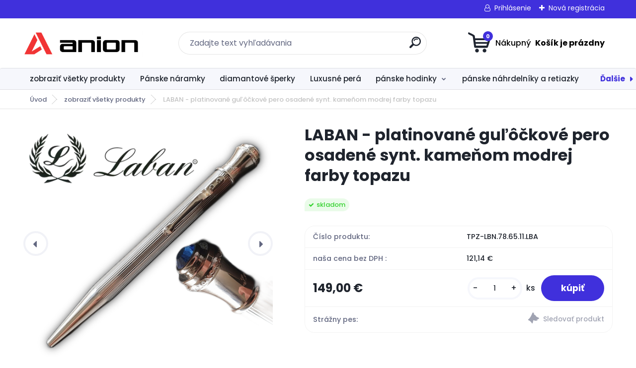

--- FILE ---
content_type: text/html; charset=utf-8
request_url: https://www.anion.sk/3udx4z63/LABAN-platinovane-gulockove-pero-osadene-synt-kamenom-modrej-farby-topazu-d650.htm
body_size: 24553
content:


        <!DOCTYPE html>
    <html xmlns:og="http://ogp.me/ns#" xmlns:fb="http://www.facebook.com/2008/fbml" lang="sk" class="tmpl__titanium">
      <head>
          <script>
              window.cookie_preferences = getCookieSettings('cookie_preferences');
              window.cookie_statistics = getCookieSettings('cookie_statistics');
              window.cookie_marketing = getCookieSettings('cookie_marketing');

              function getCookieSettings(cookie_name) {
                  if (document.cookie.length > 0)
                  {
                      cookie_start = document.cookie.indexOf(cookie_name + "=");
                      if (cookie_start != -1)
                      {
                          cookie_start = cookie_start + cookie_name.length + 1;
                          cookie_end = document.cookie.indexOf(";", cookie_start);
                          if (cookie_end == -1)
                          {
                              cookie_end = document.cookie.length;
                          }
                          return unescape(document.cookie.substring(cookie_start, cookie_end));
                      }
                  }
                  return false;
              }
          </script>
            <script>
      // Create BP element on the window
      window["bp"] = window["bp"] || function () {
        (window["bp"].q = window["bp"].q || []).push(arguments);
      };
      window["bp"].l = 1 * new Date();

      // Insert a script tag on the top of the head to load bp.js
      scriptElement = document.createElement("script");
      firstScript = document.getElementsByTagName("script")[0];
      scriptElement.async = true;
      scriptElement.src = 'https://pixel.barion.com/bp.js';
      firstScript.parentNode.insertBefore(scriptElement, firstScript);

      // Send init event
      bp('init', 'addBarionPixelId', ' BP-O68SOesF1P-FE');
    </script>

    <noscript>
      <img height="1" width="1" style="display:none" alt="Barion Pixel" src="https://pixel.barion.com/a.gif?ba_pixel_id=' BP-O68SOesF1P-FE'&ev=contentView&noscript=1">
    </noscript>
            <title>zobraziť všetky produkty | LABAN - platinované guľôčkové pero osadené synt. kameňom modrej farby topazu | sperk, sperky, klenotníctvo, klenoty, šperky, darčeky, moda, modne doplnky, darceky, darcekove predmety, luxusné perá, luxusne pero, </title>
        <script type="text/javascript">var action_unavailable='action_unavailable';var id_language = 'sk';var id_country_code = 'SK';var language_code = 'sk-SK';var path_request = '/request.php';var type_request = 'POST';var cache_break = "2518"; var enable_console_debug = false; var enable_logging_errors = false;var administration_id_language = 'sk';var administration_id_country_code = 'SK';</script>          <script type="text/javascript" src="//ajax.googleapis.com/ajax/libs/jquery/1.8.3/jquery.min.js"></script>
          <script type="text/javascript" src="//code.jquery.com/ui/1.12.1/jquery-ui.min.js" ></script>
                  <script src="/wa_script/js/jquery.hoverIntent.minified.js?_=2025-01-22-11-52" type="text/javascript"></script>
        <script type="text/javascript" src="/admin/jscripts/jquery.qtip.min.js?_=2025-01-22-11-52"></script>
                  <script src="/wa_script/js/jquery.selectBoxIt.min.js?_=2025-01-22-11-52" type="text/javascript"></script>
                  <script src="/wa_script/js/bs_overlay.js?_=2025-01-22-11-52" type="text/javascript"></script>
        <script src="/wa_script/js/bs_design.js?_=2025-01-22-11-52" type="text/javascript"></script>
        <script src="/admin/jscripts/wa_translation.js?_=2025-01-22-11-52" type="text/javascript"></script>
        <link rel="stylesheet" type="text/css" href="/css/jquery.selectBoxIt.wa_script.css?_=2025-01-22-11-52" media="screen, projection">
        <link rel="stylesheet" type="text/css" href="/css/jquery.qtip.lupa.css?_=2025-01-22-11-52">
        
                  <script src="/wa_script/js/jquery.colorbox-min.js?_=2025-01-22-11-52" type="text/javascript"></script>
          <link rel="stylesheet" type="text/css" href="/css/colorbox.css?_=2025-01-22-11-52">
          <script type="text/javascript">
            jQuery(document).ready(function() {
              (function() {
                function createGalleries(rel) {
                  var regex = new RegExp(rel + "\\[(\\d+)]"),
                      m, group = "g_" + rel, groupN;
                  $("a[rel*=" + rel + "]").each(function() {
                    m = regex.exec(this.getAttribute("rel"));
                    if(m) {
                      groupN = group + m[1];
                    } else {
                      groupN = group;
                    }
                    $(this).colorbox({
                      rel: groupN,
                      slideshow:false,
                       maxWidth: "85%",
                       maxHeight: "85%",
                       returnFocus: false
                    });
                  });
                }
                createGalleries("lytebox");
                createGalleries("lyteshow");
              })();
            });</script>
          <script type="text/javascript">
      function init_products_hovers()
      {
        jQuery(".product").hoverIntent({
          over: function(){
            jQuery(this).find(".icons_width_hack").animate({width: "130px"}, 300, function(){});
          } ,
          out: function(){
            jQuery(this).find(".icons_width_hack").animate({width: "10px"}, 300, function(){});
          },
          interval: 40
        });
      }
      jQuery(document).ready(function(){

        jQuery(".param select, .sorting select").selectBoxIt();

        jQuery(".productFooter").click(function()
        {
          var $product_detail_link = jQuery(this).parent().find("a:first");

          if($product_detail_link.length && $product_detail_link.attr("href"))
          {
            window.location.href = $product_detail_link.attr("href");
          }
        });
        init_products_hovers();
        
        ebar_details_visibility = {};
        ebar_details_visibility["user"] = false;
        ebar_details_visibility["basket"] = false;

        ebar_details_timer = {};
        ebar_details_timer["user"] = setTimeout(function(){},100);
        ebar_details_timer["basket"] = setTimeout(function(){},100);

        function ebar_set_show($caller)
        {
          var $box_name = $($caller).attr("id").split("_")[0];

          ebar_details_visibility["user"] = false;
          ebar_details_visibility["basket"] = false;

          ebar_details_visibility[$box_name] = true;

          resolve_ebar_set_visibility("user");
          resolve_ebar_set_visibility("basket");
        }

        function ebar_set_hide($caller)
        {
          var $box_name = $($caller).attr("id").split("_")[0];

          ebar_details_visibility[$box_name] = false;

          clearTimeout(ebar_details_timer[$box_name]);
          ebar_details_timer[$box_name] = setTimeout(function(){resolve_ebar_set_visibility($box_name);},300);
        }

        function resolve_ebar_set_visibility($box_name)
        {
          if(   ebar_details_visibility[$box_name]
             && jQuery("#"+$box_name+"_detail").is(":hidden"))
          {
            jQuery("#"+$box_name+"_detail").slideDown(300);
          }
          else if(   !ebar_details_visibility[$box_name]
                  && jQuery("#"+$box_name+"_detail").not(":hidden"))
          {
            jQuery("#"+$box_name+"_detail").slideUp(0, function() {
              $(this).css({overflow: ""});
            });
          }
        }

        
        jQuery("#user_icon, #basket_icon").hoverIntent({
          over: function(){
            ebar_set_show(this);
            
          } ,
          out: function(){
            ebar_set_hide(this);
          },
          interval: 40
        });
        
        jQuery("#user_icon").click(function(e)
        {
          if(jQuery(e.target).attr("id") == "user_icon")
          {
            window.location.href = "https://www.anion.sk/3udx4z63/e-login/";
          }
        });

        jQuery("#basket_icon").click(function(e)
        {
          if(jQuery(e.target).attr("id") == "basket_icon")
          {
            window.location.href = "https://www.anion.sk/3udx4z63/e-basket/";
          }
        });
      
      });
    </script>        <meta http-equiv="Content-language" content="sk">
        <meta http-equiv="Content-Type" content="text/html; charset=utf-8">
        <meta name="language" content="slovak">
        <meta name="keywords" content="luxusné pero, pero, platina, sperk, klenoty, vianocny, vianoce">
        <meta name="description" content="exkluzívne ručne vyrobené guľôčkové pero značky LABAN povrchovej úrpavy platinou
ručne vyrobené do najmenších detailov z dielne majstrov klenotníkov">
        <meta name="revisit-after" content="1 Days">
        <meta name="distribution" content="global">
        <meta name="expires" content="never">
                  <meta name="expires" content="never">
                    <link rel="previewimage" href="https://www.anion.sk/fotky43836/fotos/_vyr_650ˇosadene_kamenom_pero.png" />
                    <link rel="canonical" href="https://www.anion.sk/3udx4z63/LABAN-platinovane-gulockove-pero-osadene-synt-kamenom-modrej-farby-topazu-d650.htm?tab=description"/>
          <meta property="og:image" content="facebook.com/anion.sk" />
<meta property="og:image:secure_url" content="facebook.com/anion.sk" />
<meta property="og:image:type" content="image/jpeg" />

<meta name="google-site-verification" content="google-site-verification=_e4dLrd7ncZ7QC70L-ozEd54ayw7DjrhTYFjDhGs1Is"/>            <meta name="robots" content="index, follow">
                      <link href="//www.anion.sk/fotky43836/favicon-16x16.png" rel="icon" type="image/png">
          <link rel="shortcut icon" type="image/png" href="//www.anion.sk/fotky43836/favicon-16x16.png">
                  <link rel="stylesheet" type="text/css" href="/css/lang_dependent_css/lang_sk.css?_=2025-01-22-11-52" media="screen, projection">
                <link rel='stylesheet' type='text/css' href='/wa_script/js/styles.css?_=2025-01-22-11-52'>
        <script language='javascript' type='text/javascript' src='/wa_script/js/javascripts.js?_=2025-01-22-11-52'></script>
        <script language='javascript' type='text/javascript' src='/wa_script/js/check_tel.js?_=2025-01-22-11-52'></script>
          <script src="/assets/javascripts/buy_button.js?_=2025-01-22-11-52"></script>
            <script type="text/javascript" src="/wa_script/js/bs_user.js?_=2025-01-22-11-52"></script>
        <script type="text/javascript" src="/wa_script/js/bs_fce.js?_=2025-01-22-11-52"></script>
        <script type="text/javascript" src="/wa_script/js/bs_fixed_bar.js?_=2025-01-22-11-52"></script>
        <script type="text/javascript" src="/bohemiasoft/js/bs.js?_=2025-01-22-11-52"></script>
        <script src="/wa_script/js/jquery.number.min.js?_=2025-01-22-11-52" type="text/javascript"></script>
        <script type="text/javascript">
            BS.User.id = 43836;
            BS.User.domain = "3udx4z63";
            BS.User.is_responsive_layout = true;
            BS.User.max_search_query_length = 50;
            BS.User.max_autocomplete_words_count = 5;

            WA.Translation._autocompleter_ambiguous_query = ' Hľadaný výraz je pre našeptávač príliš všeobecný. Zadajte prosím ďalšie znaky, slová alebo pokračujte odoslaním formulára pre vyhľadávanie.';
            WA.Translation._autocompleter_no_results_found = ' Neboli nájdené žiadne produkty ani kategórie.';
            WA.Translation._error = " Chyba";
            WA.Translation._success = " Úspech";
            WA.Translation._warning = " Upozornenie";
            WA.Translation._multiples_inc_notify = '<p class="multiples-warning"><strong>Tento produkt je možné objednať iba v násobkoch #inc#. </strong><br><small>Vami zadaný počet kusov bol navýšený podľa tohto násobku.</small></p>';
            WA.Translation._shipping_change_selected = " Zmeniť...";
            WA.Translation._shipping_deliver_to_address = "_shipping_deliver_to_address";

            BS.Design.template = {
              name: "titanium",
              is_selected: function(name) {
                if(Array.isArray(name)) {
                  return name.indexOf(this.name) > -1;
                } else {
                  return name === this.name;
                }
              }
            };
            BS.Design.isLayout3 = true;
            BS.Design.templates = {
              TEMPLATE_ARGON: "argon",TEMPLATE_NEON: "neon",TEMPLATE_CARBON: "carbon",TEMPLATE_XENON: "xenon",TEMPLATE_AURUM: "aurum",TEMPLATE_CUPRUM: "cuprum",TEMPLATE_ERBIUM: "erbium",TEMPLATE_CADMIUM: "cadmium",TEMPLATE_BARIUM: "barium",TEMPLATE_CHROMIUM: "chromium",TEMPLATE_SILICIUM: "silicium",TEMPLATE_IRIDIUM: "iridium",TEMPLATE_INDIUM: "indium",TEMPLATE_OXYGEN: "oxygen",TEMPLATE_HELIUM: "helium",TEMPLATE_FLUOR: "fluor",TEMPLATE_FERRUM: "ferrum",TEMPLATE_TERBIUM: "terbium",TEMPLATE_URANIUM: "uranium",TEMPLATE_ZINCUM: "zincum",TEMPLATE_CERIUM: "cerium",TEMPLATE_KRYPTON: "krypton",TEMPLATE_THORIUM: "thorium",TEMPLATE_ETHERUM: "etherum",TEMPLATE_KRYPTONIT: "kryptonit",TEMPLATE_TITANIUM: "titanium",TEMPLATE_PLATINUM: "platinum"            };
        </script>
                  <script src="/js/progress_button/modernizr.custom.js"></script>
                      <link rel="stylesheet" type="text/css" href="/bower_components/owl.carousel/dist/assets/owl.carousel.min.css" />
            <link rel="stylesheet" type="text/css" href="/bower_components/owl.carousel/dist/assets/owl.theme.default.min.css" />
            <script src="/bower_components/owl.carousel/dist/owl.carousel.min.js"></script>
                      <link rel="stylesheet" type="text/css" href="/bower_components/priority-nav/dist/priority-nav-core.css" />
            <script src="/bower_components/priority-nav/dist/priority-nav.js"></script>
                      <link rel="stylesheet" type="text/css" href="//static.bohemiasoft.com/jave/style.css?_=2025-01-22-11-52" media="screen">
                    <link rel="stylesheet" type="text/css" href="/css/font-awesome.4.7.0.min.css" media="screen">
          <link rel="stylesheet" type="text/css" href="/sablony/nove/titanium/titaniumpurple/css/product_var3.css?_=2025-01-22-11-52" media="screen">
          <style>
    :root {
        --primary: #4030dc;
        --primary-dark: #2b1eb5;
        --secondary: #f6f7fc;
        --secondary-v2: #626780;
        --element-color: #1f242d;
        --stars: #ffcf15;
        --sale: #c91e1e;
        
        --empty-basket-text: " Košík je prázdny";
        --full-shopping-basket-text: "nákupný košík";
        --choose-delivery-method-text: "Výber spôsobu doručenia";
        --choose-payment-method-text: "Výber spôsobu platby";
        --free-price-text: "Zadarmo";
        --continue-without-login-text: "Pokračovanie bez prihlásenia";
        --summary-order-text: "Súhrn vašej objednávky";
        --cart-contents-text: "Váš košík";
        --in-login-text: "Prihlásenie";
        --in-registration-text: "Nová registrácia";
        --in-forgotten-pass-text: "";
        --price-list-filter-text: "Cenník";
        --search-see-everything-text: "Vidieť všetko";
        --discount-code-text: "Mám zľavový kód";
        --searched-cats-text: "Vyhľadávané kategórie";
        --back-to-eshop-text: "Späť do e-shopu";
        --to-category-menu-text: "Do kategórie";
        --back-menu-text: "Späť";
        --pagination-next-text: "Ďalšie";
        --pagination-previous-text: "Predchádzajúci";
        --cookies-files-text: "Súbory cookie";
        --newsletter-button-text: "Odoberať";
        --newsletter-be-up-to-date-text: "Buďte v obraze";
        --specify-params-text: "Vybrať parametre";
        --article-tags-text: "Tagy článku";
        --watch-product-text: "Sledovať produkt";
        --notfull-shopping-text: "Nákupný";
        --notfull-basket-is-empty-text: " Košík je prázdny";
        --whole-blog-article-text: "Celý článok";
        --basket-content-text: " Obsah košíka";
        --products-in-cat-text: " Produkty v kategórii";
        
    }
</style>
          <link rel="stylesheet"
                type="text/css"
                id="tpl-editor-stylesheet"
                href="/sablony/nove/titanium/titaniumpurple/css/colors.css?_=2025-01-22-11-52"
                media="screen">

          <meta name="viewport" content="width=device-width, initial-scale=1.0">
          <link rel="stylesheet" 
                   type="text/css" 
                   href="https://static.bohemiasoft.com/custom-css/titanium.css?_1769060867" 
                   media="screen"><style type="text/css">
               <!--#site_logo{
                  width: 275px;
                  height: 100px;
                  background-image: url('/fotky43836/design_setup/images/logo_logo_ANION_2025001.png?cache_time=1764779636');
                  background-repeat: no-repeat;
                  
                }html body .myheader { 
          background-image: none;
          border: black;
          background-repeat: repeat;
          background-position: 0px 0px;
          background-color: #ffffff;
        }#page_background{
                  background-image: none;
                  background-repeat: repeat;
                  background-position: 0px 0px;
                  background-color: #ffffff;
                }.bgLupa{
                  padding: 0;
                  border: none;
                }

 :root { 
 }
-->
                </style>          <link rel="stylesheet" type="text/css" href="/fotky43836/design_setup/css/user_defined.css?_=1528549010" media="screen, projection">
                    <script type="text/javascript" src="/admin/jscripts/wa_dialogs.js?_=2025-01-22-11-52"></script>
        <script async src="https://www.googletagmanager.com/gtag/js?id=UA-120664958-1"></script><script>
window.dataLayer = window.dataLayer || [];
function gtag(){dataLayer.push(arguments);}
gtag('js', new Date());
gtag('config', 'UA-120664958-1', { debug_mode: true });
</script>        <script type="text/javascript" src="/wa_script/js/search_autocompleter.js?_=2025-01-22-11-52"></script>
              <script>
              WA.Translation._complete_specification = "Kompletná špecifikácia";
              WA.Translation._dont_have_acc = "Nemáte účet? ";
              WA.Translation._have_acc = "Máte už účet? ";
              WA.Translation._register_titanium = "Zaregistrovať sa";
              WA.Translation._login_titanium = "Prihlásiť";
              WA.Translation._placeholder_voucher = "Sem vložte kód";
          </script>
                <script src="/wa_script/js/template/titanium/script.js?_=2025-01-22-11-52"></script>
                    <link rel="stylesheet" type="text/css" href="/assets/vendor/magnific-popup/magnific-popup.css" />
      <script src="/assets/vendor/magnific-popup/jquery.magnific-popup.js"></script>
      <script type="text/javascript">
        BS.env = {
          decPoint: ",",
          basketFloatEnabled: false        };
      </script>
      <script type="text/javascript" src="/node_modules/select2/dist/js/select2.min.js"></script>
      <script type="text/javascript" src="/node_modules/maximize-select2-height/maximize-select2-height.min.js"></script>
      <script type="text/javascript">
        (function() {
          $.fn.select2.defaults.set("language", {
            noResults: function() {return " Žiadny záznam nebol nájdený"},
            inputTooShort: function(o) {
              var n = o.minimum - o.input.length;
              return "_input_too_short".replace("#N#", n);
            }
          });
          $.fn.select2.defaults.set("width", "100%")
        })();

      </script>
      <link type="text/css" rel="stylesheet" href="/node_modules/select2/dist/css/select2.min.css" />
      <script type="text/javascript" src="/wa_script/js/countdown_timer.js?_=2025-01-22-11-52"></script>
      <script type="text/javascript" src="/wa_script/js/app.js?_=2025-01-22-11-52"></script>
      <script type="text/javascript" src="/node_modules/jquery-validation/dist/jquery.validate.min.js"></script>

      
          </head>
      <body class="lang-sk layout3 not-home page-product-detail page-product-650 basket-empty slider_available template-slider-disabled vat-payer-y alternative-currency-n" >
        <a name="topweb"></a>
        
  <div id="responsive_layout_large"></div><div id="page">      <div class="top-bar" id="topBar">
                  <div class="top-bar-login">
                          <span class="user-login"><a href="/3udx4z63/e-login">Prihlásenie</a></span>
              <span class="user-register"><a href="/3udx4z63/e-register">Nová registrácia</a></span>
                        </div>
                        </div>
          <script type="text/javascript">
      var responsive_articlemenu_name = ' Menu';
      var responsive_eshopmenu_name = ' E-shop';
    </script>
        <link rel="stylesheet" type="text/css" href="/css/masterslider.css?_=2025-01-22-11-52" media="screen, projection">
    <script type="text/javascript" src="/js/masterslider.min.js"></script>
    <div class="myheader">
                <div class="navigate_bar">
            <div class="logo-wrapper">
            <a id="site_logo" href="//www.anion.sk" class="mylogo" aria-label="Logo"></a>
    </div>
                <div id="search">
      <form name="search" id="searchForm" action="/3udx4z63/search-engine.htm" method="GET" enctype="multipart/form-data">
        <label for="q" class="title_left2"> Hľadanie</label>
        <p>
          <input name="slovo" type="text" class="inputBox" id="q" placeholder=" Zadajte text vyhľadávania" maxlength="50">
          
          <input type="hidden" id="source_service" value="www.webareal.sk">
        </p>
        <div class="wrapper_search_submit">
          <input type="submit" class="search_submit" aria-label="search" name="search_submit" value="">
        </div>
        <div id="search_setup_area">
          <input id="hledatjak2" checked="checked" type="radio" name="hledatjak" value="2">
          <label for="hledatjak2">Hľadať v tovare</label>
          <br />
          <input id="hledatjak1"  type="radio" name="hledatjak" value="1">
          <label for="hledatjak1">Hľadať v článkoch</label>
                    <script type="text/javascript">
            function resolve_search_mode_visibility()
            {
              if (jQuery('form[name=search] input').is(':focus'))
              {
                if (jQuery('#search_setup_area').is(':hidden'))
                {
                  jQuery('#search_setup_area').slideDown(400);
                }
              }
              else
              {
                if (jQuery('#search_setup_area').not(':hidden'))
                {
                  jQuery('#search_setup_area').slideUp(400);
                }
              }
            }

            $('form[name=search] input').click(function() {
              this.focus();
            });

            jQuery('form[name=search] input')
                .focus(function() {
                  resolve_search_mode_visibility();
                })
                .blur(function() {
                  setTimeout(function() {
                    resolve_search_mode_visibility();
                  }, 1000);
                });

          </script>
                  </div>
      </form>
    </div>
            
  <div id="ebar" class="" >        <div id="basket_icon" >
            <div id="basket_detail">
                <div id="basket_arrow_tag"></div>
                <div id="basket_content_tag">
                    <a id="quantity_tag" href="/3udx4z63/e-basket" rel="nofollow" class="elink"><span class="quantity_count">0</span>
                    <span class="basket_empty"> Váš nákupný košík <span class="bold">je prázdny</span></span></a>                </div>
            </div>
        </div>
                </div>      </div>
          </div>
        <div class="eshop-menu drop-menu" id="dropMenu">
      <div id="dropMenuWrapper">
            <div class="menu-wrapper leftmenu" id="menuWrapper">
          <ul class="root-eshop-menu" id="menuContent">
              <li class="home-button">
              <a href="//www.anion.sk">
      <i class="fa fa-home" aria-hidden="true"></i>
    </a>
            </li>
            <li class="eshop-menu-item item-1 item-active">
            <a class="item-link level-1" href="/3udx4z63/zobrazit-vsetky-produkty-c22_0_1.htm">zobraziť všetky produkty</a>
          </li>
        <li class="eshop-menu-item item-2">
            <a class="item-link level-1" href="/3udx4z63/Panske-naramky-c1_0_1.htm">Pánske náramky</a>
          </li>
        <li class="eshop-menu-item item-3">
            <a class="item-link level-1" href="/3udx4z63/diamantove-sperky-c36_0_1.htm">diamantové šperky</a>
          </li>
        <li class="eshop-menu-item item-4">
            <a class="item-link level-1" href="/3udx4z63/Luxusne-pera-c33_0_1.htm">Luxusné perá</a>
          </li>
        <li class="eshop-menu-item item-5 has-submenu">
            <a class="item-link level-1" href="/3udx4z63/panske-hodinky-c30_0_1.htm">pánske hodinky</a>
          <ul class="eshop-submenu-root menu-level-2">
          <li class="eshop-menu-item item-1">
            <div class="menu-item-box">
                <div class="menu-item-cat">
          <a class="item-link level-2" href="/3udx4z63/panske-hodinky-c30_1_2.htm">Maserati (pánske)</a>
                  </div>
      </div>
          </li>
        </ul>
        </li>
        <li class="eshop-menu-item item-6">
            <a class="item-link level-1" href="/3udx4z63/panske-nahrdelniky-a-retiazky-c11_0_1.htm">pánske náhrdelníky a retiazky</a>
          </li>
        <li class="eshop-menu-item item-7">
            <a class="item-link level-1" href="/3udx4z63/kravatove-spony-c35_0_1.htm">kravatové spony</a>
          </li>
        <li class="eshop-menu-item item-8">
            <a class="item-link level-1" href="/3udx4z63/panske-prstene-exkluzivne-c14_0_1.htm">pánske prstene (exkluzívne)</a>
          </li>
        <li class="eshop-menu-item item-9">
            <a class="item-link level-1" href="/3udx4z63/SWISS-MADE-hodinky-c40_0_1.htm">SWISS MADE hodinky</a>
          </li>
        <li class="eshop-menu-item item-10">
            <a class="item-link level-1" href="/3udx4z63/strieborne-sperky-925-1000-c28_0_1.htm">strieborné šperky 925/1000</a>
          </li>
        <li class="eshop-menu-item item-11">
            <a class="item-link level-1" href="/3udx4z63/vyberame-darcek-pre-muza-c41_0_1.htm">vyberáme darček pre muža</a>
          </li>
        <li class="eshop-menu-item item-12">
            <a class="item-link level-1" href="/3udx4z63/manzetove-gombiky-c10_0_1.htm">manžetové gombíky</a>
          </li>
        <li class="eshop-menu-item item-13">
            <a class="item-link level-1" href="/3udx4z63/vyberame-darcek-pre-zenu-c42_0_1.htm">vyberáme darček pre ženu</a>
          </li>
        <li class="eshop-menu-item item-14">
            <a class="item-link level-1" href="/3udx4z63/zlate-damske-nausnice-c37_0_1.htm">zlaté dámske náušnice</a>
          </li>
        <li class="eshop-menu-item item-15">
            <a class="item-link level-1" href="/3udx4z63/panske-penazenky-c26_0_1.htm">pánske peňaženky</a>
          </li>
        <li class="eshop-menu-item item-16">
            <a class="item-link level-1" href="/3udx4z63/Calvin-Klein-sperky-c31_0_1.htm">Calvin Klein - šperky</a>
          </li>
        <li class="eshop-menu-item item-17">
            <a class="item-link level-1" href="/3udx4z63/bezpecnostne-RFID-penazenky-c5_0_1.htm">bezpečnostné  RFID peňaženky</a>
          </li>
        <li class="eshop-menu-item item-18">
            <a class="item-link level-1" href="/3udx4z63/znackove-pisacie-potreby-c9_0_1.htm">značkové písacie potreby</a>
          </li>
        <li class="eshop-menu-item item-19">
            <a class="item-link level-1" href="/3udx4z63/HUGO-BOSS-luxusne-pera-c32_0_1.htm">HUGO BOSS - luxusné perá</a>
          </li>
        <li class="eshop-menu-item item-20">
            <a class="item-link level-1" href="/3udx4z63/darcekove-pera-c15_0_1.htm">darčekové perá</a>
          </li>
        <li class="eshop-menu-item item-21">
            <a class="item-link level-1" href="/3udx4z63/PARKER-luxusne-pera-c25_0_1.htm">PARKER - luxusné perá</a>
          </li>
        <li class="eshop-menu-item item-22">
            <a class="item-link level-1" href="/3udx4z63/Kozene-zapisniky-a-karisbloky-c4_0_1.htm">Kožené zápisníky a karisbloky</a>
          </li>
        <li class="eshop-menu-item item-23">
            <a class="item-link level-1" href="/3udx4z63/dreveny-motylik-manzety-c3_0_1.htm">drevený motýlik + manžety</a>
          </li>
        <li class="eshop-menu-item item-24">
            <a class="item-link level-1" href="/3udx4z63/nahrdelniky-z-drahokamov-c19_0_1.htm">náhrdelníky z drahokamov</a>
          </li>
        <li class="eshop-menu-item item-25">
            <a class="item-link level-1" href="/3udx4z63/Exkluzivne-kancelarske-sady-c2_0_1.htm">Exkluzívne kancelárske sady</a>
          </li>
        <li class="eshop-menu-item item-26">
            <a class="item-link level-1" href="/3udx4z63/damske-nausnice-c6_0_1.htm">dámske náušnice</a>
          </li>
        <li class="eshop-menu-item item-27">
            <a class="item-link level-1" href="/3udx4z63/damske-naramky-c7_0_1.htm">dámske náramky</a>
          </li>
        <li class="eshop-menu-item item-28">
            <a class="item-link level-1" href="/3udx4z63/damske-sety-sperky-c8_0_1.htm">dámske sety (šperky)</a>
          </li>
        <li class="eshop-menu-item item-29">
            <a class="item-link level-1" href="/3udx4z63/kozene-panske-prirucne-tasky-c12_0_1.htm">kožené pánske príručné tašky</a>
          </li>
        <li class="eshop-menu-item item-30">
            <a class="item-link level-1" href="/3udx4z63/puzdra-na-pera-a-zapisniky-c17_0_1.htm">puzdrá na perá a zápisníky</a>
          </li>
        <li class="eshop-menu-item item-31">
            <a class="item-link level-1" href="/3udx4z63/predmety-zo-100-hodvabu-c13_0_1.htm">predmety zo 100% hodvábu</a>
          </li>
        <li class="eshop-menu-item item-32">
            <a class="item-link level-1" href="/3udx4z63/puzdra-na-vizitky-vizitkare-c16_0_1.htm">puzdrá na vizitky (vizitkáre)</a>
          </li>
        <li class="eshop-menu-item item-33">
            <a class="item-link level-1" href="/3udx4z63/kravata-vreckovka-sady-c20_0_1.htm">kravata + vreckovka (sady)</a>
          </li>
        <li class="eshop-menu-item item-34">
            <a class="item-link level-1" href="/3udx4z63/luxusne-klucenky-c18_0_1.htm">luxusné kľúčenky</a>
          </li>
        <li class="eshop-menu-item item-35">
            <a class="item-link level-1" href="/3udx4z63/vychytavky-specialne-produkty-c21_0_1.htm">vychytávky -špeciálne produkty</a>
          </li>
        <li class="eshop-menu-item item-36">
            <a class="item-link level-1" href="/3udx4z63/pre-deti-c24_0_1.htm">pre deti</a>
          </li>
        <li class="eshop-menu-item item-37">
            <a class="item-link level-1" href="/3udx4z63/kozene-doplnky-c39_0_1.htm">kožené doplnky</a>
          </li>
        <li class="eshop-menu-item item-38">
            <a class="item-link level-1" href="/3udx4z63/lacne-pera-darcekove-sady-c38_0_1.htm">lacné perá (darčekové sady)</a>
          </li>
        </ul>
        </div>
          </div>
    </div>
    <script type="text/javascript">
      (function() {
        if(window.priorityNav)
        {
          var nav = priorityNav.init({
            mainNavWrapper: "#menuWrapper",
            mainNav: "#menuContent",
            breakPoint: 0,
            throttleDelay: '50',
            navDropdownLabel: " Ďalšie",
            navDropdownBreakpointLabel: 'Menu',
            initClass: 'top-nav',
            navDropdownClassName: 'nav-dropdown',
            navDropdownToggleClassName: 'nav-dropdown-toggle',
         })
         document.querySelector('.nav-dropdown-toggle').removeAttribute('aria-controls');
        }
      })();
    </script>
    <div id="page_background">      <div class="hack-box"><!-- HACK MIN WIDTH FOR IE 5, 5.5, 6  -->
                  <div id="masterpage" ><!-- MASTER PAGE -->
              <div id="header">          </div><!-- END HEADER -->
                    <div id="aroundpage"><!-- AROUND PAGE -->
            
      <!-- LEFT BOX -->
      <div id="left-box">
            <div id="rMenusSrc" style="display: none">
          <div id="rArticleMenu">
          <div class="menu-wrapper">
          <ul class="root-article-menu">
          <li class="article-menu-item item-1">
            <a href="/3udx4z63/certifikat-NakupujBezpecne-sk-a7_0.htm" target="_blank">
          <span>
      certifikát NakupujBezpecne.sk    </span>
          </a>
          </li>
        <li class="article-menu-item item-2">
            <a href="/3udx4z63/sme-autorizovany-predajca-a10_0.htm" target="_blank">
          <span>
      sme autorizovaný predajca    </span>
          </a>
          </li>
        <li class="article-menu-item item-3 has-submenu">
            <a href="/3udx4z63/Vsetko-o-nakupe-a6_0.htm" target="_blank">
          <span>
      Všetko o nákupe    </span>
          </a>
          <ul class="article-submenu menu-level-2">
          <li class="article-menu-item item-1">
            <a href="/3udx4z63/formulare-k-stiahnutiu-a6_1.htm" target="_blank">
          <span>
      formuláre k stiahnutiu    </span>
          </a>
          </li>
        <li class="article-menu-item item-2">
            <a href="/3udx4z63/Vseobecne-obchodne-podmienky-a6_6.htm" target="_blank">
          <span>
      Všeobecné obchodné podmienky    </span>
          </a>
          </li>
        <li class="article-menu-item item-3">
            <a href="/3udx4z63/poucenie-odstupenie-od-zmluvy-a6_2.htm" target="_blank">
          <span>
      poučenie: odstúpenie od zmluvy    </span>
          </a>
          </li>
        <li class="article-menu-item item-4">
            <a href="/3udx4z63/Alternativne-riesenie-sporu-a6_3.htm" target="_blank">
          <span>
      Alternatívne riešenie sporu    </span>
          </a>
          </li>
        <li class="article-menu-item item-5">
            <a href="/3udx4z63/Reklamacne-podmienky-a6_7.htm" target="_blank">
          <span>
      Reklamačné podmienky    </span>
          </a>
          </li>
        <li class="article-menu-item item-6">
            <a href="/3udx4z63/Organ-dozoru-SOI-a6_4.htm" target="_blank">
          <span>
      Orgán dozoru SOI    </span>
          </a>
          </li>
        <li class="article-menu-item item-7">
            <a href="/3udx4z63/OCHRANA-OSOBNYCH-UDAJOV-GDPR-a6_5.htm" target="_blank">
          <span>
      OCHRANA OSOBNÝCH ÚDAJOV (GDPR)    </span>
          </a>
          </li>
        <li class="article-menu-item item-8">
            <a href="/3udx4z63/ako-sa-starat-o-sperky-a6_10.htm" target="_blank">
          <span>
      ako sa starať o šperky    </span>
          </a>
          </li>
        <li class="article-menu-item item-9">
            <a href="/3udx4z63/certifikat-pravosti-sperkov-a6_8.htm" target="_blank">
          <span>
      certifikát pravosti šperkov    </span>
          </a>
          </li>
        <li class="article-menu-item item-10">
            <a href="/3udx4z63/puncove-znacky-SR-a6_9.htm" target="_blank">
          <span>
      puncové značky SR    </span>
          </a>
          </li>
        <li class="article-menu-item item-11">
            <a href="/3udx4z63/ACC-Anion-Club-Card-a6_11.htm" target="_blank">
          <span>
      ACC - Anion Club Card    </span>
          </a>
          </li>
        <li class="article-menu-item item-12">
            <a href="/3udx4z63/o-sperkarskych-materialoch-a6_14.htm" target="_blank">
          <span>
      o šperkárskych materiáloch    </span>
          </a>
          </li>
        </ul>
        </li>
        <li class="article-menu-item item-4 has-submenu">
            <a href="/3udx4z63/kontakty-a2_0.htm" target="_blank">
          <span>
      kontakty    </span>
          </a>
          <ul class="article-submenu menu-level-2">
          <li class="article-menu-item item-1">
            <a href="/3udx4z63/o-spolocnosti-a2_12.htm" target="_blank">
          <span>
      o spoločnosti    </span>
          </a>
          </li>
        <li class="article-menu-item item-2">
            <a href="/3udx4z63/kontakty-a2_13.htm" target="_blank">
          <span>
      kontakty    </span>
          </a>
          </li>
        </ul>
        </li>
        </ul>
        </div>
        </div>
        <div id="rEshopMenu">
          <div class="menu-wrapper">
          <ul class="root-eshop-menu">
          <li class="eshop-menu-item item-1 item-active">
            <a href="/3udx4z63/zobrazit-vsetky-produkty-c22_0_1.htm" target="_self">
          <span>
      zobraziť všetky produkty    </span>
          </a>
          </li>
        <li class="eshop-menu-item item-2">
            <a href="/3udx4z63/Panske-naramky-c1_0_1.htm" target="_self">
            <span>
                  <img class="menu-icon-img" src="/fotky43836/icons/panske_naramky.png" alt="Pánske náramky" />
                </span>
          <span>
      Pánske náramky    </span>
          </a>
          </li>
        <li class="eshop-menu-item item-3">
            <a href="/3udx4z63/diamantove-sperky-c36_0_1.htm" target="_self">
            <span>
                  <img class="menu-icon-img" src="/fotky43836/icons/diamantove-sperky.png" alt="diamantové šperky" />
                </span>
          <span>
      diamantové šperky    </span>
          </a>
          </li>
        <li class="eshop-menu-item item-4">
            <a href="/3udx4z63/Luxusne-pera-c33_0_1.htm" target="_self">
            <span>
                  <img class="menu-icon-img" src="/fotky43836/icons/32fb1628-9c88-46b0-b65f-684bdb8f3b6b.png" alt="Luxusné perá" />
                </span>
          <span>
      Luxusné perá    </span>
          </a>
          </li>
        <li class="eshop-menu-item item-5 has-submenu">
            <a href="/3udx4z63/panske-hodinky-c30_0_1.htm" target="_self">
            <span>
                  <img class="menu-icon-img" src="/fotky43836/icons/8464847e-aa0d-4e01-9e1b-35083512ff1a.png" alt="pánske hodinky" />
                </span>
          <span>
      pánske hodinky    </span>
          </a>
          <ul class="eshop-submenu menu-level-2">
          <li class="eshop-menu-item item-1">
            <a href="/3udx4z63/panske-hodinky-c30_1_2.htm" target="_self">
          <span>
      Maserati (pánske)    </span>
          </a>
          </li>
        </ul>
        </li>
        <li class="eshop-menu-item item-6">
            <a href="/3udx4z63/panske-nahrdelniky-a-retiazky-c11_0_1.htm" target="_self">
          <span>
      pánske náhrdelníky a retiazky    </span>
          </a>
          </li>
        <li class="eshop-menu-item item-7">
            <a href="/3udx4z63/kravatove-spony-c35_0_1.htm" target="_self">
            <span>
                  <img class="menu-icon-img" src="/fotky43836/icons/kravatova_spona_vyber22.png" alt="kravatové spony" />
                </span>
          <span>
      kravatové spony    </span>
          </a>
          </li>
        <li class="eshop-menu-item item-8">
            <a href="/3udx4z63/panske-prstene-exkluzivne-c14_0_1.htm" target="_self">
          <span>
      pánske prstene (exkluzívne)    </span>
          </a>
          </li>
        <li class="eshop-menu-item item-9">
            <a href="/3udx4z63/SWISS-MADE-hodinky-c40_0_1.htm" target="_self">
            <span>
                  <img class="menu-icon-img" src="/fotky43836/icons/swis_watch_kategor.png" alt="SWISS MADE hodinky" />
                </span>
          <span>
      SWISS MADE hodinky    </span>
          </a>
          </li>
        <li class="eshop-menu-item item-10">
            <a href="/3udx4z63/strieborne-sperky-925-1000-c28_0_1.htm" target="_self">
          <span>
      strieborné šperky 925/1000    </span>
          </a>
          </li>
        <li class="eshop-menu-item item-11">
            <a href="/3udx4z63/vyberame-darcek-pre-muza-c41_0_1.htm" target="_self">
            <span>
                  <img class="menu-icon-img" src="/fotky43836/icons/men_kategory_jewel22.png" alt="vyberáme darček pre muža" />
                </span>
          <span>
      vyberáme darček pre muža    </span>
          </a>
          </li>
        <li class="eshop-menu-item item-12">
            <a href="/3udx4z63/manzetove-gombiky-c10_0_1.htm" target="_self">
            <span>
                  <img class="menu-icon-img" src="/fotky43836/icons/manzetove_gombiky_rukav_kategor.png" alt="manžetové gombíky" />
                </span>
          <span>
      manžetové gombíky    </span>
          </a>
          </li>
        <li class="eshop-menu-item item-13">
            <a href="/3udx4z63/vyberame-darcek-pre-zenu-c42_0_1.htm" target="_self">
            <span>
                  <img class="menu-icon-img" src="/fotky43836/icons/kategoria_zena_sperky22.png" alt="vyberáme darček pre ženu" />
                </span>
          <span>
      vyberáme darček pre ženu    </span>
          </a>
          </li>
        <li class="eshop-menu-item item-14">
            <a href="/3udx4z63/zlate-damske-nausnice-c37_0_1.htm" target="_self">
            <span>
                  <img class="menu-icon-img" src="/fotky43836/icons/zlate_nausnice_diamant_topas_zlte_zlato.png" alt="zlaté dámske náušnice" />
                </span>
          <span>
      zlaté dámske náušnice    </span>
          </a>
          </li>
        <li class="eshop-menu-item item-15">
            <a href="/3udx4z63/panske-penazenky-c26_0_1.htm" target="_self">
          <span>
      pánske peňaženky    </span>
          </a>
          </li>
        <li class="eshop-menu-item item-16">
            <a href="/3udx4z63/Calvin-Klein-sperky-c31_0_1.htm" target="_self">
          <span>
      Calvin Klein - šperky    </span>
          </a>
          </li>
        <li class="eshop-menu-item item-17">
            <a href="/3udx4z63/bezpecnostne-RFID-penazenky-c5_0_1.htm" target="_self">
          <span>
      bezpečnostné  RFID peňaženky    </span>
          </a>
          </li>
        <li class="eshop-menu-item item-18">
            <a href="/3udx4z63/znackove-pisacie-potreby-c9_0_1.htm" target="_self">
          <span>
      značkové písacie potreby    </span>
          </a>
          </li>
        <li class="eshop-menu-item item-19">
            <a href="/3udx4z63/HUGO-BOSS-luxusne-pera-c32_0_1.htm" target="_self">
          <span>
      HUGO BOSS - luxusné perá    </span>
          </a>
          </li>
        <li class="eshop-menu-item item-20">
            <a href="/3udx4z63/darcekove-pera-c15_0_1.htm" target="_self">
          <span>
      darčekové perá    </span>
          </a>
          </li>
        <li class="eshop-menu-item item-21">
            <a href="/3udx4z63/PARKER-luxusne-pera-c25_0_1.htm" target="_self">
          <span>
      PARKER - luxusné perá    </span>
          </a>
          </li>
        <li class="eshop-menu-item item-22">
            <a href="/3udx4z63/Kozene-zapisniky-a-karisbloky-c4_0_1.htm" target="_self">
          <span>
      Kožené zápisníky a karisbloky    </span>
          </a>
          </li>
        <li class="eshop-menu-item item-23">
            <a href="/3udx4z63/dreveny-motylik-manzety-c3_0_1.htm" target="_self">
          <span>
      drevený motýlik + manžety    </span>
          </a>
          </li>
        <li class="eshop-menu-item item-24">
            <a href="/3udx4z63/nahrdelniky-z-drahokamov-c19_0_1.htm" target="_self">
          <span>
      náhrdelníky z drahokamov    </span>
          </a>
          </li>
        <li class="eshop-menu-item item-25">
            <a href="/3udx4z63/Exkluzivne-kancelarske-sady-c2_0_1.htm" target="_self">
          <span>
      Exkluzívne kancelárske sady    </span>
          </a>
          </li>
        <li class="eshop-menu-item item-26">
            <a href="/3udx4z63/damske-nausnice-c6_0_1.htm" target="_self">
          <span>
      dámske náušnice    </span>
          </a>
          </li>
        <li class="eshop-menu-item item-27">
            <a href="/3udx4z63/damske-naramky-c7_0_1.htm" target="_self">
          <span>
      dámske náramky    </span>
          </a>
          </li>
        <li class="eshop-menu-item item-28">
            <a href="/3udx4z63/damske-sety-sperky-c8_0_1.htm" target="_self">
          <span>
      dámske sety (šperky)    </span>
          </a>
          </li>
        <li class="eshop-menu-item item-29">
            <a href="/3udx4z63/kozene-panske-prirucne-tasky-c12_0_1.htm" target="_self">
          <span>
      kožené pánske príručné tašky    </span>
          </a>
          </li>
        <li class="eshop-menu-item item-30">
            <a href="/3udx4z63/puzdra-na-pera-a-zapisniky-c17_0_1.htm" target="_self">
          <span>
      puzdrá na perá a zápisníky    </span>
          </a>
          </li>
        <li class="eshop-menu-item item-31">
            <a href="/3udx4z63/predmety-zo-100-hodvabu-c13_0_1.htm" target="_self">
          <span>
      predmety zo 100% hodvábu    </span>
          </a>
          </li>
        <li class="eshop-menu-item item-32">
            <a href="/3udx4z63/puzdra-na-vizitky-vizitkare-c16_0_1.htm" target="_self">
          <span>
      puzdrá na vizitky (vizitkáre)    </span>
          </a>
          </li>
        <li class="eshop-menu-item item-33">
            <a href="/3udx4z63/kravata-vreckovka-sady-c20_0_1.htm" target="_self">
          <span>
      kravata + vreckovka (sady)    </span>
          </a>
          </li>
        <li class="eshop-menu-item item-34">
            <a href="/3udx4z63/luxusne-klucenky-c18_0_1.htm" target="_self">
            <span>
                  <img class="menu-icon-img" src="/fotky43836/icons/kategoria_KLC.jpg" alt="luxusné kľúčenky" />
                </span>
          <span>
      luxusné kľúčenky    </span>
          </a>
          </li>
        <li class="eshop-menu-item item-35">
            <a href="/3udx4z63/vychytavky-specialne-produkty-c21_0_1.htm" target="_self">
          <span>
      vychytávky -špeciálne produkty    </span>
          </a>
          </li>
        <li class="eshop-menu-item item-36">
            <a href="/3udx4z63/pre-deti-c24_0_1.htm" target="_self">
          <span>
      pre deti    </span>
          </a>
          </li>
        <li class="eshop-menu-item item-37">
            <a href="/3udx4z63/kozene-doplnky-c39_0_1.htm" target="_self">
            <span>
                  <img class="menu-icon-img" src="/fotky43836/icons/leather.jpg" alt="kožené doplnky" />
                </span>
          <span>
      kožené doplnky    </span>
          </a>
          </li>
        <li class="eshop-menu-item item-38">
            <a href="/3udx4z63/lacne-pera-darcekove-sady-c38_0_1.htm" target="_self">
            <span>
                  <img class="menu-icon-img" src="/fotky43836/icons/_vyr_643sada_modra_4-95.png" alt="lacné perá (darčekové sady)" />
                </span>
          <span>
      lacné perá (darčekové sady)    </span>
          </a>
          </li>
        </ul>
        </div>
        </div>
        </div>
          </div><!-- END LEFT BOX -->
            <div id="right-box"><!-- RIGHT BOX2 -->
              </div><!-- END RIGHT BOX -->
      

            <hr class="hide">
                        <div id="centerpage2"><!-- CENTER PAGE -->
              <div id="incenterpage2"><!-- in the center -->
                <script type="text/javascript">
  var product_information = {
    id: '650',
    name: 'LABAN - platinované guľôčkové pero osadené synt. kameňom modrej farby topazu',
    brand: '',
    price: '149',
    category: 'zobraziť všetky produkty',
    is_variant: false,
    variant_id: 0  };
</script>
        <div id="fb-root"></div>
    <script>(function(d, s, id) {
            var js, fjs = d.getElementsByTagName(s)[0];
            if (d.getElementById(id)) return;
            js = d.createElement(s); js.id = id;
            js.src = "//connect.facebook.net/ sk_SK/all.js#xfbml=1&appId=";
            fjs.parentNode.insertBefore(js, fjs);
        }(document, 'script', 'facebook-jssdk'));</script>
  <script type="text/javascript" src="/wa_script/js/bs_variants.js?date=2462013"></script>
  <script type="text/javascript" src="/wa_script/js/rating_system.js"></script>
  <script type="text/javascript">
    <!--
    $(document).ready(function () {
      BS.Variants.register_events();
      BS.Variants.id_product = 650;
    });

    function ShowImage2(name, width, height, domen) {
      window.open("/wa_script/image2.php?soub=" + name + "&domena=" + domen, "", "toolbar=no,scrollbars=yes,location=no,status=no,width=" + width + ",height=" + height + ",resizable=1,screenX=20,screenY=20");
    }
    ;
    // --></script>
  <script type="text/javascript">
    <!--
    function Kontrola() {
      if (document.theForm.autor.value == "") {
        document.theForm.autor.focus();
        BS.ui.popMessage.alert("Musíte vyplniť svoje meno");
        return false;
      }
      if (document.theForm.email.value == "") {
        document.theForm.email.focus();
        BS.ui.popMessage.alert("Musíte vyplniť svoj email");
        return false;
      }
      if (document.theForm.titulek.value == "") {
        document.theForm.titulek.focus();
        BS.ui.popMessage.alert("Vyplňte názov príspevku");
        return false;
      }
      if (document.theForm.prispevek.value == "") {
        document.theForm.prispevek.focus();
        BS.ui.popMessage.alert("Zadajte text príspevku");
        return false;
      }
      if (document.theForm.captcha.value == "") {
        document.theForm.captcha.focus();
        BS.ui.popMessage.alert("Opíšte bezpečnostný kód");
        return false;
      }
      if (jQuery("#captcha_image").length > 0 && jQuery("#captcha_input").val() == "") {
        jQuery("#captcha_input").focus();
        BS.ui.popMessage.alert("Opíšte text z bezpečnostného obrázku");
        return false;
      }

      }

      -->
    </script>
          <script type="text/javascript" src="/wa_script/js/detail.js?date=2022-06-01"></script>
          <script type="text/javascript">
      product_price = "149";
    product_price_non_ceil =   "149.000";
    currency = "€";
    currency_position = "1";
    tax_subscriber = "a";
    ceny_jak = "0";
    desetiny = "2";
    dph = "23";
    currency_second = "";
    currency_second_rate = "0";
    lang = "";    </script>
        <div id="wherei"><!-- wherei -->
            <p>
        <a href="/3udx4z63/">Úvod</a>
        <span class="arrow">&#187;</span>
                           <a href="/3udx4z63/zobrazit-vsetky-produkty-c22_0_1.htm">zobraziť všetky produkty</a>
                            <span class="arrow">&#187;</span>        <span class="active">LABAN - platinované guľôčkové pero osadené synt. kameňom modrej farby topazu</span>
      </p>
    </div><!-- END wherei -->
    <pre></pre>
        <div class="product-detail-container in-stock-y" itemscope itemtype="http://schema.org/Product"> <!-- MICRODATA BOX -->
              <h1 itemprop="name">LABAN - platinované guľôčkové pero osadené synt. kameňom modrej farby topazu</h1>
              <div class="detail-box-product" data-idn="589131751"><!--DETAIL BOX -->
                        <div class="col-l"><!-- col-l-->
                          <div class="image">
                      <div id="productGallery" class="product-gallery">
            <div class="owl-carousel owl-theme" data-carousel='{"items":1,"dots":false}'>
                  <div class="item">
            <a href="/fotky43836/fotos/_vyr_650ˇosadene_kamenom_pero.png"
               title="LABAN - platinované guľôčkové pero osadené synt. kameňom modrej farby topazu"
                rel="lyteshow[2]"               aria-label="LABAN - platinované guľôčkové pero osadené synt. kameňom modrej farby topazu"
            >
              <img src="/fotky43836/fotos/_vyr_650ˇosadene_kamenom_pero.png" alt="LABAN - platinované guľôčkové pero osadené synt. kameňom modrej farby topazu" />
            </a>
          </div>
                    <div class="item">
            <a href="/fotky43836/fotos/_vyrp11_65020220729_151310.jpg"
               title="LABAN - platinované guľôčkové pero osadené synt. kameňom modrej farby topazu"
                rel="lyteshow[2]"               aria-label="LABAN - platinované guľôčkové pero osadené synt. kameňom modrej farby topazu"
            >
              <img src="/fotky43836/fotos/_vyrp11_65020220729_151310.jpg" alt="LABAN - platinované guľôčkové pero osadené synt. kameňom modrej farby topazu" />
            </a>
          </div>
                    <div class="item">
            <a href="/fotky43836/fotos/_vyrp12_650_vyrp12_65020220608_100556.jpg"
               title="LABAN - platinované guľôčkové pero osadené synt. kameňom modrej farby topazu"
                rel="lyteshow[2]"               aria-label="LABAN - platinované guľôčkové pero osadené synt. kameňom modrej farby topazu"
            >
              <img src="/fotky43836/fotos/_vyrp12_650_vyrp12_65020220608_100556.jpg" alt="LABAN - platinované guľôčkové pero osadené synt. kameňom modrej farby topazu" />
            </a>
          </div>
                    <div class="item">
            <a href="/fotky43836/fotos/_vyrp13_650_vyrp13_65020220608_100609.jpg"
               title="LABAN - platinované guľôčkové pero osadené synt. kameňom modrej farby topazu"
                rel="lyteshow[2]"               aria-label="LABAN - platinované guľôčkové pero osadené synt. kameňom modrej farby topazu"
            >
              <img src="/fotky43836/fotos/_vyrp13_650_vyrp13_65020220608_100609.jpg" alt="LABAN - platinované guľôčkové pero osadené synt. kameňom modrej farby topazu" />
            </a>
          </div>
                </div>
    </div>
        <!--  more photo-->
    <div class="photogall">
              <div class="box-carousel3 owl-carousel">
                <a href="/fotky43836/fotos/_vyrp11_65020220729_151310.jpg"
           rel="lyteshow[1]"
           class="image"
           title="1 - 1"
           aria-label="LABAN - platinované guľôčkové pero osadené synt. kameňom modrej farby topazu"
        >
            <img src="/fotky43836/fotos/_vyrp11_65020220729_151310.jpg" width="140" border=0 alt="LABAN - platinované guľôčkové pero osadené synt. kameňom modrej farby topazu">
        </a>
                <a href="/fotky43836/fotos/_vyrp12_650_vyrp12_65020220608_100556.jpg"
           rel="lyteshow[1]"
           class="image"
           title="1 - 2"
           aria-label="LABAN - platinované guľôčkové pero osadené synt. kameňom modrej farby topazu"
        >
            <img src="/fotky43836/fotos/_vyrp12_650_vyrp12_65020220608_100556.jpg" width="140" border=0 alt="LABAN - platinované guľôčkové pero osadené synt. kameňom modrej farby topazu">
        </a>
                <a href="/fotky43836/fotos/_vyrp13_650_vyrp13_65020220608_100609.jpg"
           rel="lyteshow[1]"
           class="image"
           title="1 - 3"
           aria-label="LABAN - platinované guľôčkové pero osadené synt. kameňom modrej farby topazu"
        >
            <img src="/fotky43836/fotos/_vyrp13_650_vyrp13_65020220608_100609.jpg" width="140" border=0 alt="LABAN - platinované guľôčkové pero osadené synt. kameňom modrej farby topazu">
        </a>
                </div>
            </div>
    <!-- END more photo-->
                    </div>
                        </div><!-- END col-l-->
        <div class="box-spc"><!-- BOX-SPC -->
          <div class="col-r"><!-- col-r-->
                          <div class="stock_yes">skladom</div>
                          <div class="break"><p>&nbsp;</p></div>
                                    <div class="detail-info"><!-- detail info-->
              <form style="margin: 0pt; padding: 0pt; vertical-align: bottom;"
                    action="/3udx4z63/buy-product.htm?pid=650" method="post">
                                  <div class="product-status-box">
                        <p class="product-status">
          </p>
                      </div>
                                  <table class="cart" width="100%">
                  <col>
                  <col width="9%">
                  <col width="14%">
                  <col width="14%">
                  <tbody>
                                      <tr class="before_variants product-number">
                      <td width="35%" class="product-number-text">Číslo produktu: </td>
                      <td colspan="3" width="65%" class="prices product-number-text"><span class="fleft">
                            TPZ-LBN.78.65.11.LBA</span>
                        <input type="hidden" name="number"
                               value="TPZ-LBN.78.65.11.LBA">
                      </td>
                    </tr>
                    
                          <tr class="product-total-vat">
                        <td class="name-price-novat product-total-text">naša cena bez DPH                          :
                        </td>
                        <td colspan="3" class="prices product-total-value">
                              <span class="price-novat fleft">
      121,14&nbsp;€    </span>
    <input type="hidden" name="nase_cena" value="">
                            </td>
                      </tr>
                                            <tr class="total">
                        <td class="price-desc left">naša cena s DPH (23&nbsp;%):</td>
                        <td colspan="3" class="prices">
                          <div align="left" itemprop="offers" itemscope itemtype="http://schema.org/Offer">
                                    <link itemprop="availability" href="http://schema.org/InStock"/>
            <span class="price-vat" itemprop="priceCurrency"content="EUR">
     <span class="price-value def_color" itemprop="price"content="149,00">
        149,00&nbsp;€     </span>
    </span>
    <input type="hidden" name="nase_cena" value="">
                              </div>
                        </td>
                      </tr>
                                          <tr class="product-watchdog">
                      <td class="product-watchdog-text">Strážny pes: </td>
                      <td colspan="3" class="product-watchdog-value">
                        <div class="watchdog_opener watchdog_icon3"><a href="#" id="open_watch_dog" title="Strážny pes"><img src="/images/watch_dog_small.png" alt="Strážny pes" /></a></div>
                      </td>
                    </tr>

                                        <tr class="product-cart-info">
                      <td colspan="4">
                            <div class="fleft product-cart-info-text"><br>do košíka:</div>
    <div class="fright textright product-cart-info-value">
                  <div class="input-spinner-group" data-input-spinner>
      <span class="input-spinner-btn btn-l"><button type="button" class="spin-dec">-</button></span>
      <input name="kusy"
             value="1" id="kusy" class="quantity-input spin-input" maxlength="6" size="6" aria-label="kusy" data-product-info='{"count_type":0,"multiples":0}'>
      <span class="input-spinner-btn btn-r"><button type="button" class="spin-inc">+</button></span>
    </div>
          <span class="count">&nbsp;
        ks      </span>&nbsp;
                        <input type="submit"
                 id="buy_btn"
                 class="product-cart-btn buy-button-action buy-button-action-17"
                 data-id="650"
                 data-variant-id="0"
                 name="send_submit"
                 value="kúpiť"
          >
          <input type="hidden" id="buy_click" name="buy_click" value="detail">
                      <br>
                </div>
                          </td>
                    </tr>
                                    </tbody>
                </table>
                <input type="hidden" name="pageURL" value ="http://www.anion.sk/3udx4z63/LABAN-platinovane-gulockove-pero-osadene-synt-kamenom-modrej-farby-topazu-d650.htm">              </form>
            </div><!-- END detail info-->
            <div class="break"></div>
          </div><!-- END col-r-->
        </div><!-- END BOX-SPC -->
              </div><!-- END DETAIL BOX -->
    </div><!-- MICRODATA BOX -->
    <div class="break"></div>
        <a name="anch1"></a>
    <div class="aroundbookmark"><!-- AROUND bookmark-->
    <ul class="bookmark"><!-- BOOKMARKS-->
    <li class="selected"><a rel="nofollow" href="/3udx4z63/LABAN-platinovane-gulockove-pero-osadene-synt-kamenom-modrej-farby-topazu-d650.htm?tab=description#anch1">Kompletná špecifikácia</a></li><li ><a rel="nofollow" href="/3udx4z63/LABAN-platinovane-gulockove-pero-osadene-synt-kamenom-modrej-farby-topazu-d650.htm?tab=download#anch1">Na stiahnutie</a></li><li ><a rel="nofollow" href="/3udx4z63/LABAN-platinovane-gulockove-pero-osadene-synt-kamenom-modrej-farby-topazu-d650.htm?tab=related#anch1">Súvisiaci tovar<span class="bookmark-content-count">0</span></a></li>    </ul>
    <div class="part selected" id="description"><!--description-->
    <div class="spc">
    <ul>
<li>exkluzívne ručne vyrobené guľôčkové pero značky LABAN povrchovej úrpavy platinou</li>
<li>ručne vyrobené do najmenších detailov z dielne majstrov klenotníkov</li>
<li>vysununutie nápne otočením vrchnej časti pera (twist mechanizmus)</li>
<li>pero je platinované hrubou vrstvou platiny (3 mikróny)</li>
<li>zdobenie pera: krásny klenotnícky gravír po celom tele pera (hlboké pásiky) a gravír na otočnej vrchnej časti pera (ornamenty)</li>
<li>pero je vo vrchnej časti osadené syntetickým kameňom vo farbe modrého topazu</li>
<li>veľmi luxusný a exkluzívny kúsok vhodný pre pánov aj dámy</li>
<li>balenie: originálny darčekový box Laban + certifikáty originality v balení</li>
</ul>
<p><img src="/fotky43836/garancie_anion_certifikat.png" alt="" width="588" height="761" /></p>    </div>
  </div><!-- END description-->
<div class="part bookmark-hide"  id="comment"><!--comment -->
    <script type="text/javascript">
<!--
function Kontrola ()
{
   if (document.theForm.autor.value == "")
   {
      document.theForm.autor.focus();
      BS.ui.popMessage.alert("Musíte vyplniť svoje meno");
      return false;
   }
   if (document.theForm.email2.value == "")
   {
      document.theForm.email2.focus();
      BS.ui.popMessage.alert("Musíte vyplniť svoj email");
      return false;
   }
   if (document.theForm.titulek.value == "")
   {
      document.theForm.titulek.focus();
      BS.ui.popMessage.alert("Vyplňte názov príspevku");
      return false;
   }
   if (document.theForm.prispevek.value == "")
   {
      document.theForm.prispevek.focus();
      BS.ui.popMessage.alert("Zadajte text príspevku");
      return false;
   }
        if(!document.theForm.comment_gdpr_accept.checked)
     {
       BS.ui.popMessage.alert(" Je nutné odsúhlasiť spracovanie osobných údajov");
       return false;
     }
         if(jQuery("#captcha_image").length > 0 && jQuery("#captcha_input").val() == ""){
     jQuery("#captcha_input").focus();
     BS.ui.popMessage.alert("Opíšte text z bezpečnostného obrázku");
     return false;
   }
}
-->
</script>
</div><!-- END comment -->

    </div><!-- END AROUND bookmark , BOOKMARKS -->
      		<script>
		  gtag('event', 'view_item_list', {
			item_list_id: 'box_bestsellers',
			item_list_name: '',
			items: [{"item_id":249,"item_name":"EXTRA MEN - p\u00e1nsky Tit\u00e1nov\u00fd prste\u0148, ve\u013ekos\u0165: 59","price":99.951},{"item_id":8,"item_name":"LeeWooden - dreven\u00fd mot\u00fdlik s man\u017eetov\u00fdmi gomb\u00edkmi, dar\u010dekov\u00e9 balenie","price":34.95},{"item_id":96,"item_name":"ARLENE - d\u00e1msky n\u00e1hrdeln\u00edk - perli\u010dkov\u00fd pr\u00edvesok na retiazke","price":20.66},{"item_id":22,"item_name":"FELIA- exkluz\u00edvny d\u00e1msky n\u00e1ramok - pr\u00edrodn\u00e9 rie\u010dne perly + rak\u00fasky kri\u0161t\u00e1\u013e, 20cm","price":99.95}]		  });
		</script>
		      <div class="action-box zbozi-akce intag_box action-box-bestsellers"><!-- ACTION -->
      <p class="action-box-title">NAJPREDÁVANEJŠÍ</p>
      <div class="in-action-box box-carousel owl-carousel"><!-- in the action -->
                    <div class="product3 in-stock-y"
                 onmouseover="this.classList.add('product3Act');"
                 onmouseout="this.classList.remove('product3Act');"
                 data-name="EXTRA MEN - pánsky Titánový prsteň, veľkosť: 59"
                 data-id="249"
                 ><!-- PRODUCT BOX 3 -->
                            <div class="product3ImageBox">
                                <a href="/3udx4z63/EXTRA-MEN-pansky-Titanovy-prsten-velkost-59-d249.htm"
                   data-location="box_bestsellers"
                   data-id="249"
                   data-variant-id="0"
                   class="product-box-link"
                >
                  <img src="/fotky43836/fotos/_vyr_249ExtraMen.jpg"  alt="EXTRA MEN - pánsky Titánový prsteň, veľkosť: 59" border="0" title="EXTRA MEN - pánsky Titánový prsteň, veľkosť: 59" width="80">
                </a>

              </div>
                              <div class="product3Title">
                  <div class="product3TitleContent">
                    <a href="/3udx4z63/EXTRA-MEN-pansky-Titanovy-prsten-velkost-59-d249.htm"
                       title=""
                       data-location="box_bestsellers"
                       data-id="249"
                       data-variant-id="0"
                       class="product-box-link"
                    >EXTRA MEN - pánsky Titánový prsteň, veľkosť: 59</a>
                  </div>
                                      <p class="product3Subtitle"><span></span></p>
                                    </div>
                            <div class="clear"></div>
              <div class="product3PriceBox">
                                                <div class="product3Price">
                  <span class="our_price_text">naša cena</span> <span class="product_price_text" itemprop="price">99,95&nbsp;€</span>                </div>
                                  <form method="post" action="/3udx4z63/buy-product.htm?pid=249">
                          <div class="input-spinner-group" data-input-spinner>
      <span class="input-spinner-btn btn-l"><button type="button" class="spin-dec">-</button></span>
      <input name="kusy"
             value="1" class="prKs quantity-input spin-input" maxlength="6" size="6" aria-label="kusy" data-product-info='{"count_type":0,"multiples":0}'>
      <span class="input-spinner-btn btn-r"><button type="button" class="spin-inc">+</button></span>
    </div>
                        <input type="submit"
                           class="buy_btn buy-button-action buy-button-action-1"
                           name=""
                           value="kúpiť"
                                                   data-id="249"
                           data-variant-id="0"
                    >
                    <div class="clear"></div>
                  </form>
                  <div class="stock_yes">skladom</div>              </div>
              <div class="clear"></div>
                                <div class="productFooter">
                    <div class="productFooterContent">
                          <div class="icons_width_hack">
                <div class="ico_new">
            novinka          </div>
                    <div class="ico_top">
            top produkt          </div>
              </div>
                        </div>
                                      </div>
                              </div><!--END PRODUCT BOX 3 -->
                        <div class="product3 in-stock-y"
                 onmouseover="this.classList.add('product3Act');"
                 onmouseout="this.classList.remove('product3Act');"
                 data-name="LeeWooden - drevený motýlik s manžetovými gombíkmi, darčekové balenie"
                 data-id="8"
                 ><!-- PRODUCT BOX 3 -->
                            <div class="product3ImageBox">
                                <a href="/3udx4z63/LeeWooden-dreveny-motylik-s-manzetovymi-gombikmi-darcekove-balenie-d8.htm"
                   data-location="box_bestsellers"
                   data-id="8"
                   data-variant-id="0"
                   class="product-box-link"
                >
                  <img src="/fotky43836/fotos/_vyr_8LeeWooden.jpg"  alt="LeeWooden - drevený motýlik s manžetovými gombíkmi, darčekové balenie" border="0" title="LeeWooden - drevený motýlik s manžetovými gombíkmi, darčekové balenie" width="80">
                </a>

              </div>
                              <div class="product3Title">
                  <div class="product3TitleContent">
                    <a href="/3udx4z63/LeeWooden-dreveny-motylik-s-manzetovymi-gombikmi-darcekove-balenie-d8.htm"
                       title="LeeWooden - drevený motýlik + manžetové gombíky v darčekovom balení"
                       data-location="box_bestsellers"
                       data-id="8"
                       data-variant-id="0"
                       class="product-box-link"
                    >LeeWooden - drevený motýlik s manžetovými gombíkmi, darčekové balenie</a>
                  </div>
                                      <p class="product3Subtitle"><span>LeeWooden - drevený motýlik + manžetové gombíky v darčekovom balení</span></p>
                                    </div>
                            <div class="clear"></div>
              <div class="product3PriceBox">
                                                <div class="product3Price">
                  <span class="our_price_text">naša cena</span> <span class="product_price_text" itemprop="price">34,95&nbsp;€</span>                </div>
                                  <form method="post" action="/3udx4z63/buy-product.htm?pid=8">
                          <div class="input-spinner-group" data-input-spinner>
      <span class="input-spinner-btn btn-l"><button type="button" class="spin-dec">-</button></span>
      <input name="kusy"
             value="1" class="prKs quantity-input spin-input" maxlength="6" size="6" aria-label="kusy" data-product-info='{"count_type":0,"multiples":0}'>
      <span class="input-spinner-btn btn-r"><button type="button" class="spin-inc">+</button></span>
    </div>
                        <input type="submit"
                           class="buy_btn buy-button-action buy-button-action-1"
                           name=""
                           value="kúpiť"
                                                   data-id="8"
                           data-variant-id="0"
                    >
                    <div class="clear"></div>
                  </form>
                  <div class="stock_yes">skladom</div>              </div>
              <div class="clear"></div>
                                <div class="productFooter">
                    <div class="productFooterContent">
                          <div class="icons_width_hack">
                <div class="ico_act">
            akcia          </div>
                    <div class="ico_top">
            top produkt          </div>
              </div>
                        </div>
                                      </div>
                              </div><!--END PRODUCT BOX 3 -->
                        <div class="product3 in-stock-y"
                 onmouseover="this.classList.add('product3Act');"
                 onmouseout="this.classList.remove('product3Act');"
                 data-name="ARLENE - dámsky náhrdelník - perličkový prívesok na retiazke"
                 data-id="96"
                 ><!-- PRODUCT BOX 3 -->
                            <div class="product3ImageBox">
                                <a href="/3udx4z63/ARLENE-damsky-nahrdelnik-perlickovy-privesok-na-retiazke-d96.htm"
                   data-location="box_bestsellers"
                   data-id="96"
                   data-variant-id="0"
                   class="product-box-link"
                >
                  <img src="/fotky43836/fotos/_vyr_96arlene.jpg"  alt="ARLENE - dámsky náhrdelník - perličkový prívesok na retiazke" border="0" title="ARLENE - dámsky náhrdelník - perličkový prívesok na retiazke" width="80">
                </a>

              </div>
                              <div class="product3Title">
                  <div class="product3TitleContent">
                    <a href="/3udx4z63/ARLENE-damsky-nahrdelnik-perlickovy-privesok-na-retiazke-d96.htm"
                       title=""
                       data-location="box_bestsellers"
                       data-id="96"
                       data-variant-id="0"
                       class="product-box-link"
                    >ARLENE - dámsky náhrdelník - perličkový prívesok na retiazke</a>
                  </div>
                                      <p class="product3Subtitle"><span></span></p>
                                    </div>
                            <div class="clear"></div>
              <div class="product3PriceBox">
                                                <div class="product3Price">
                  <span class="our_price_text">naša cena</span> <span class="product_price_text" itemprop="price">20,66&nbsp;€</span>                </div>
                                  <form method="post" action="/3udx4z63/buy-product.htm?pid=96">
                          <div class="input-spinner-group" data-input-spinner>
      <span class="input-spinner-btn btn-l"><button type="button" class="spin-dec">-</button></span>
      <input name="kusy"
             value="1" class="prKs quantity-input spin-input" maxlength="6" size="6" aria-label="kusy" data-product-info='{"count_type":0,"multiples":0}'>
      <span class="input-spinner-btn btn-r"><button type="button" class="spin-inc">+</button></span>
    </div>
                        <input type="submit"
                           class="buy_btn buy-button-action buy-button-action-1"
                           name=""
                           value="kúpiť"
                                                   data-id="96"
                           data-variant-id="0"
                    >
                    <div class="clear"></div>
                  </form>
                  <div class="stock_yes">skladom</div>              </div>
              <div class="clear"></div>
                                <div class="productFooter">
                    <div class="productFooterContent">
                          <div class="icons_width_hack">
                <div class="ico_new">
            novinka          </div>
                    <div class="ico_top">
            top produkt          </div>
              </div>
                        </div>
                                      </div>
                              </div><!--END PRODUCT BOX 3 -->
                        <div class="product3 in-stock-y"
                 onmouseover="this.classList.add('product3Act');"
                 onmouseout="this.classList.remove('product3Act');"
                 data-name="FELIA- exkluzívny dámsky náramok - prírodné riečne perly + rakúsky krištáľ, 20cm"
                 data-id="22"
                 ><!-- PRODUCT BOX 3 -->
                            <div class="product3ImageBox">
                                <a href="/3udx4z63/FELIA-exkluzivny-damsky-naramok-prirodne-riecne-perly-rakusky-kristal-20cm-d22.htm"
                   data-location="box_bestsellers"
                   data-id="22"
                   data-variant-id="0"
                   class="product-box-link"
                >
                  <img src="/fotky43836/fotos/_vyr_22SHINE.png"  alt="FELIA- exkluzívny dámsky náramok - prírodné riečne perly + rakúsky krištáľ, 20cm" border="0" title="FELIA- exkluzívny dámsky náramok - prírodné riečne perly + rakúsky krištáľ, 20cm" width="80">
                </a>

              </div>
                              <div class="product3Title">
                  <div class="product3TitleContent">
                    <a href="/3udx4z63/FELIA-exkluzivny-damsky-naramok-prirodne-riecne-perly-rakusky-kristal-20cm-d22.htm"
                       title="dámsky náramok z riečnych perál a rakúskeho krištáľu (vo farbe morskej lagúny)"
                       data-location="box_bestsellers"
                       data-id="22"
                       data-variant-id="0"
                       class="product-box-link"
                    >FELIA- exkluzívny dámsky náramok - prírodné riečne perly + rakúsky krištáľ, 20cm</a>
                  </div>
                                      <p class="product3Subtitle"><span>dámsky náramok z riečnych perál a rakúskeho krištáľu (vo farbe morskej lagúny)</span></p>
                                    </div>
                            <div class="clear"></div>
              <div class="product3PriceBox">
                                                <div class="product3Price">
                  <span class="our_price_text">naša cena</span> <span class="product_price_text" itemprop="price">99,95&nbsp;€</span>                </div>
                                  <form method="post" action="/3udx4z63/buy-product.htm?pid=22">
                          <div class="input-spinner-group" data-input-spinner>
      <span class="input-spinner-btn btn-l"><button type="button" class="spin-dec">-</button></span>
      <input name="kusy"
             value="1" class="prKs quantity-input spin-input" maxlength="6" size="6" aria-label="kusy" data-product-info='{"count_type":0,"multiples":0}'>
      <span class="input-spinner-btn btn-r"><button type="button" class="spin-inc">+</button></span>
    </div>
                        <input type="submit"
                           class="buy_btn buy-button-action buy-button-action-1"
                           name=""
                           value="kúpiť"
                                                   data-id="22"
                           data-variant-id="0"
                    >
                    <div class="clear"></div>
                  </form>
                  <div class="stock_yes">skladom</div>              </div>
              <div class="clear"></div>
                                <div class="productFooter">
                    <div class="productFooterContent">
                          <div class="icons_width_hack">
                <div class="ico_top">
            top produkt          </div>
              </div>
                        </div>
                                      </div>
                              </div><!--END PRODUCT BOX 3 -->
                  </div><!-- end in the action -->
    </div><!-- END ACTION -->
        <div id="action-foot"></div><!-- foot right box --><div class="break"></div>
    		<script>
            window.dataLayer = window.dataLayer || [];
            function gtag(){dataLayer.push(arguments);}

            gtag('event', 'view_item', {
                item_id: 650,
                item_name: 'LABAN - platinované guľôčkové pero osadené synt. kameňom modrej farby topazu',
                currency: 'EUR',
                value: 149,
            });
		</script>
		              </div><!-- end in the center -->
              <div class="clear"></div>
             <div class='homepage_blog_4 type-img'>      <div class="article">
          <div class="image">
                                <a class="image-article-link" href="/blog/najkrajsie-panske-sperky-pod-stromcek-luxusne-darceky-pre-eleganta">                  <img src="/fotky43836/fotom/_b_7589panske_sperky_stromcek.png" alt="Najkrajšie pánske šperky pod stromček: Luxusné darčeky pre eleganta "/>
                  </a>                            </div>
          <div class="inner-article">
              <h3><a href="/blog/najkrajsie-panske-sperky-pod-stromcek-luxusne-darceky-pre-eleganta">Najkrajšie pánske šperky pod stromček: Luxusné darčeky pre eleganta </a></h3>
              <p class="date"><i>03.12.2025</i></p>
              <p class="perex">Prečo pánske šperky
Moderný muž vníma šperky ako doplnok, ktorý podčiarkuje osobnosť, štýl a sebavedomie....</p>
              <div class="btn"><a class="detail-btn" href="/blog/najkrajsie-panske-sperky-pod-stromcek-luxusne-darceky-pre-eleganta"> Celý článok&nbsp;&gt;</a></div>
          </div>
      </div>
            <div class="article">
          <div class="image">
                                <a class="image-article-link" href="/blog/panske-naramky-s-ciernym-diamantom-sperk-pre-muza-s-charakterom">                  <img src="/fotky43836/fotom/_b_7176cierne_diamanty.png" alt="Pánske náramky s čiernym diamantom – šperk pre muža s charakterom"/>
                  </a>                            </div>
          <div class="inner-article">
              <h3><a href="/blog/panske-naramky-s-ciernym-diamantom-sperk-pre-muza-s-charakterom">Pánske náramky s čiernym diamantom – šperk pre muža s charakterom</a></h3>
              <p class="date"><i>29.04.2025</i></p>
              <p class="perex">Diamanty už dávno nie sú výsadou dámskych šperkov. Moderný muž vie, čo chce – a keď siahne po diamante,...</p>
              <div class="btn"><a class="detail-btn" href="/blog/panske-naramky-s-ciernym-diamantom-sperk-pre-muza-s-charakterom"> Celý článok&nbsp;&gt;</a></div>
          </div>
      </div>
            <div class="article">
          <div class="image">
                                <a class="image-article-link" href="/blog/je-koniec-aprila-pani-je-cas-opat-zaziarit-aj-so-sperkami-z-anionsk">                  <img src="/fotky43836/fotom/_b_7166783320d3-ca35-46e3-894e-9c618f9e5a41.png" alt="Je koniec apríla – páni, je čas opäť zažiariť (aj so šperkami z ANION.sk)"/>
                  </a>                            </div>
          <div class="inner-article">
              <h3><a href="/blog/je-koniec-aprila-pani-je-cas-opat-zaziarit-aj-so-sperkami-z-anionsk">Je koniec apríla – páni, je čas opäť zažiariť (aj so šperkami z ANION.sk)</a></h3>
              <p class="date"><i>24.04.2025</i></p>
              <p class="perex">Jar je v plnom prúde, dni sú dlhšie, slnko hraje zlatými odtieňmi na pokožke a svet sa opäť prebúdza....</p>
              <div class="btn"><a class="detail-btn" href="/blog/je-koniec-aprila-pani-je-cas-opat-zaziarit-aj-so-sperkami-z-anionsk"> Celý článok&nbsp;&gt;</a></div>
          </div>
      </div>
            <div class="article article-last">
          <div class="image">
                                <a class="image-article-link" href="/blog/diamantove_naramky">                  <img src="/fotky43836/fotom/_b_6546diamanty_cierne.jpg" alt="elegantné a štýlové: pánske oceľové náramky s čiernymi diamantmi"/>
                  </a>                            </div>
          <div class="inner-article">
              <h3><a href="/blog/diamantove_naramky">elegantné a štýlové: pánske oceľové náramky s čiernymi diamantmi</a></h3>
              <p class="date"><i>29.03.2024</i></p>
              <p class="perex">Pánske doplnky sa stávajú čoraz viac neoddeliteľnou súčasťou módy a osobného štýlu. V rámci tohto trendu...</p>
              <div class="btn"><a class="detail-btn" href="/blog/diamantove_naramky"> Celý článok&nbsp;&gt;</a></div>
          </div>
      </div>
      <div class="clear"></div></div><link rel='stylesheet' type='text/css' href='/css/blog-widget/type-img.css'>            </div><!-- END CENTER PAGE -->
            <div class="clear"></div>

            
                      </div><!-- END AROUND PAGE -->

          <div id="footer" class="footer_hide"><!-- FOOTER -->

                          </div><!-- END FOOTER -->
                      </div><!-- END PAGE -->
        </div><!-- END HACK BOX -->
          </div>          <div id="und_footer" align="center">
        <!-- Google tag (gtag.js) -->
<script async src="https://www.googletagmanager.com/gtag/js?id=AW-1015026996">
</script>
<script>
  window.dataLayer = window.dataLayer || [];
  function gtag(){dataLayer.push(arguments);}
  gtag('js', new Date());

  gtag('config', 'AW-1015026996');
</script>      </div>
  
          <div class="myfooter">
                <div class="footer-boxes box-1">
              <div class="footer-box box-article">
      <span class="h4">Kategorie</span>      <div class="item-content">
            <div class="menu-wrapper" id="footerArticleMenu">
          <ul class="article-menu-root menu-level-1">
          <li class="article-menu-item item-1">
            <a href="/3udx4z63/certifikat-NakupujBezpecne-sk-a7_0.htm" target="_blank">
          <span>
      certifikát NakupujBezpecne.sk    </span>
          </a>
          </li>
        <li class="article-menu-item item-2">
            <a href="/3udx4z63/sme-autorizovany-predajca-a10_0.htm" target="_blank">
          <span>
      sme autorizovaný predajca    </span>
          </a>
          </li>
        <li class="article-menu-item item-3">
            <a href="/3udx4z63/Vsetko-o-nakupe-a6_0.htm" target="_blank">
          <span>
      Všetko o nákupe    </span>
          </a>
          </li>
        <li class="article-menu-item item-4">
            <a href="/3udx4z63/kontakty-a2_0.htm" target="_blank">
          <span>
      kontakty    </span>
          </a>
          </li>
        </ul>
        </div>
          </div>
    </div>
            </div>
              <div class="contenttwo">
        <p> Vytvorené systémom <a href="http://www.webareal.sk" target="_blank">www.webareal.sk</a></p>
      </div>
          </div>
        </div>
  
  <script language="JavaScript" type="text/javascript">
$(window).ready(function() {
//	$(".loader").fadeOut("slow");
});
      function init_lupa_images()
    {
      if(jQuery('img.lupa').length)
      {
        jQuery('img.lupa, .productFooterContent').qtip(
        {
          onContentUpdate: function() { this.updateWidth(); },
          onContentLoad: function() { this.updateWidth(); },
          prerender: true,
          content: {
            text: function() {

              var $pID = '';

              if($(this).attr('rel'))
              {
                $pID = $(this).attr('rel');
              }
              else
              {
                $pID = $(this).parent().parent().find('img.lupa').attr('rel');
              }

              var $lupa_img = jQuery(".bLupa"+$pID+":first");

              if(!$lupa_img.length)
              { // pokud neni obrazek pro lupu, dame obrazek produktu
                $product_img = $(this).parent().parent().find('img.lupa:first');
                if($product_img.length)
                {
                  $lupa_img = $product_img.clone();
                }
              }
              else
              {
                $lupa_img = $lupa_img.clone()
              }

              return($lupa_img);
            }

          },
          position: {
            my: 'top left',
            target: 'mouse',
            viewport: $(window),
            adjust: {
              x: 15,  y: 15
            }
          },
          style: {
            classes: 'ui-tooltip-white ui-tooltip-shadow ui-tooltip-rounded',
            tip: {
               corner: false
            }
          },
          show: {
            solo: true,
            delay: 200
          },
          hide: {
            fixed: true
          }
        });
      }
    }
    $(document).ready(function() {
  $("#listaA a").click(function(){changeList();});
  $("#listaB a").click(function(){changeList();});
  if(typeof(init_lupa_images) === 'function')
  {
    init_lupa_images();
  }

  function changeList()
  {
    var className = $("#listaA").attr('class');
    if(className == 'selected')
    {
      $("#listaA").removeClass('selected');
      $("#listaB").addClass('selected');
      $("#boxMojeID, #mojeid_tab").show();
      $("#boxNorm").hide();
    }
    else
    {
      $("#listaA").addClass('selected');
      $("#listaB").removeClass('selected');
      $("#boxNorm").show();
      $("#boxMojeID, #mojeid_tab").hide();
   }
  }
  $(".print-button").click(function(e)
  {
    window.print();
    e.preventDefault();
    return false;
  })
});
</script>
  <span class="hide">YjQxNjE3</span></div><script src="/wa_script/js/wa_url_translator.js?d=1" type="text/javascript"></script><script type="text/javascript"> WA.Url_translator.enabled = true; WA.Url_translator.display_host = "/3udx4z63/"; </script>    <script>
      var cart_local = {
        notInStock: "Požadované množstvo bohužiaľ nie je na sklade.",
        notBoughtMin: " Tento produkt je nutné objednať v minimálnom množstve:",
        quantity: " Mn.",
        removeItem: " Odstrániť"
      };
    </script>
    <script src="/wa_script/js/add_basket_fce.js?d=9&_= 2025-01-22-11-52" type="text/javascript"></script>    <script type="text/javascript">
        variant_general = 0;
    </script>
	    <script type="text/javascript">
      WA.Google_analytics = {
        activated: false
      };
    </script>
      <script type="text/javascript" src="/wa_script/js/wa_watch_dog.js?2"></script>
    <div class="bs-window watch_dog">
      <div class="bs-window-box">
        <div class="bs-window-header">
          Strážny pes <span class="icon-remove icon-large close-box"></span>
        </div>
        <div class="bs-window-content">
          <center><img src="/images/watch_dog_full_sk.png" width="322" height="100" alt="Watch DOG" /></center>
          <br><br>
          <div class="watch_dog_window">
          <form action="" id="watch_dog_form">
            Informovať na e-mail pri zmene:<br><br>
                        <div class="watch-price">
            <label><input type="checkbox" name="price" value="1" /> <strong>ceny</strong></label><br>
            &nbsp; &nbsp; &nbsp; &nbsp;<span class="description">keď cena klesne pod <input type="number" name="price_value" value="149" step="1" /> €</span>
            </div>
                        <div class="watch-stock">
            <label><input type="checkbox" name="stock" value="1" /> <strong>skladu</strong></label><br>&nbsp; &nbsp; &nbsp; &nbsp; <span class="description">keď produkt bude na sklade</span>
            </div>
                        <br><br>
            <span class="watch-dog-email">Zadajte Váš e-mail: <input type="text" name="mail" value="@" /></span>
            <script type="text/javascript">
          if(!BS.captcha) BS.captcha = {};
          BS.captcha["_captcha_4"] = function(e) {
            var $request = BS.extend(BS.Request.$default, {
              data: {action: 'Gregwar_captcha_reload', field: "_captcha_4"},
              success: function($data) {
                jQuery("#imgCaptcha_697247c6d9514").attr("src", $data.report);
              }
            });
            $.ajax($request);
          };
          $(document).on("click", "#redrawCaptcha_697247c6d9514", function(e) {
            e.preventDefault();
            BS.captcha["_captcha_4"](e);
          });
        </script>
        <div class="captcha-container">
          <div class="captcha-input">
            <label for="inputCaptcha_697247c6d9514"> Opíšte text z obrázku: *</label>
            <div class="captcha-input">
              <input type="text" id="inputCaptcha_697247c6d9514" name="_captcha_4" autocomplete="off" />
            </div>
          </div>
          <div class="captcha-image">
            <img src="[data-uri]" id="imgCaptcha_697247c6d9514" alt="captcha" />
            <a href="" id="redrawCaptcha_697247c6d9514">Nový obrázok</a>
          </div>
        </div>            <input type="hidden" name="id_product" value="650" />
            <input type="hidden" name="is_variant" value="0" />
            <input type="hidden" name="id_zakaznik" value="43836" />
            <input type="hidden" name="product_url" value="/3udx4z63/LABAN-platinovane-gulockove-pero-osadene-synt-kamenom-modrej-farby-topazu-d650.htm" />
            <input type="hidden" id="source_service" name="source_service" value="webareal.sk" />
            <br>
            <center>
              <input type="submit" id="send_btn" value="Hotovo" />
            </center>
          </form>
          </div>
        </div>
      </div>
    </div>
        <div id="top_loading_container" class="top_loading_containers" style="z-index: 99998;position: fixed; top: 0px; left: 0px; width: 100%;">
      <div id="top_loading_bar" class="top_loading_bars" style="height: 100%; width: 0;"></div>
    </div>
        <script type="text/javascript" charset="utf-8" src="/js/responsiveMenu.js?_=2025-01-22-11-52"></script>
    <script type="text/javascript">
    var responsive_articlemenu_name = ' Menu';
    $(document).ready(function(){
            var isFirst = false;
            var menu = new WA.ResponsiveMenu('#left-box');
      menu.setArticleSelector('#rArticleMenu');
      menu.setEshopSelector('#rEshopMenu');
      menu.render();
            if($(".slider_available").is('body') || $(document.body).hasClass("slider-available")) {
        (function(form, $) {
          'use strict';
          var $form = $(form),
              expanded = false,
              $body = $(document.body),
              $input;
          var expandInput = function() {
            if(!expanded) {
              $form.addClass("expand");
              $body.addClass("search_act");
              expanded = true;
            }
          };
          var hideInput = function() {
            if(expanded) {
              $form.removeClass("expand");
              $body.removeClass("search_act");
              expanded = false;
            }
          };
          var getInputValue = function() {
            return $input.val().trim();
          };
          var setInputValue = function(val) {
            $input.val(val);
          };
          if($form.length) {
            $input = $form.find("input.inputBox");
            $form.on("submit", function(e) {
              if(!getInputValue()) {
                e.preventDefault();
                $input.focus();
              }
            });
            $input.on("focus", function(e) {
              expandInput();
            });
            $(document).on("click", function(e) {
              if(!$form[0].contains(e.target)) {
                hideInput();
                setInputValue("");
              }
            });
          }
        })("#searchForm", jQuery);
      }
          });
  </script>
  </body>
</html>
